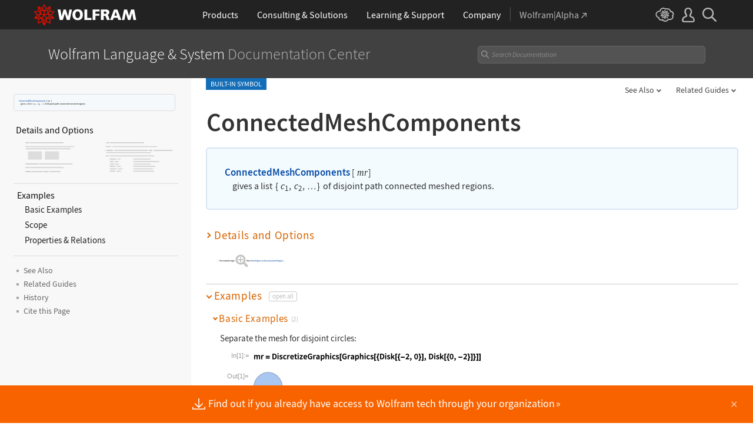

--- FILE ---
content_type: text/css
request_url: https://reference.wolfram.com/language-assets-v2/css/guide.css
body_size: 7079
content:
/* ==========================================================================
   Guide
   ========================================================================== */
#guide .GuideDelimiter, #guide .GuideDelimiterSubsection, #guide .GuideDelimiterTop, .HowToDelimiter, .GuideDelimiterSubsection { border-top: 1px solid #dfdfdf; margin: 1.2rem auto; height: 0; max-width: 1150px; }
#guide.summary-of-new-features .GuideDelimiterSubsection { border-top: 1px solid transparent; }
#guide .GuideDelimiterTop { margin: 1.5rem 0; }
#guide .GuideDelimiterSubsection + section { margin: -1.3rem 0 0 0; position: relative; border: 0; }
#guide p.intro { margin: 0; }
#guide.summary-of-new-features p.intro {padding: 0 3% !important;}
#guide div.main-heading-wrapper + p.intro {padding: 0 3% !important;}
#guide div.main-heading-wrapper + p.intro + p.intro {padding: 0 3% !important;}
#guide section { margin: 0; padding: 0; }
#guide h1.toggle { color: #333; padding: .35rem 0 .4rem; display: inline-block; border-top: 0; }
#guide .open-all, #guide .close-all { position: relative; left: 0; top: -3px; }
#package h2 { color: #333; font-size: 1.08rem; }
#guide h3, #package h3 { margin: 1.2rem 0 .4rem; }
#guide h3, #guide h3 a, #package h3, #package h3 a { color: #d96500; font-size: 1.17rem; font-weight: 400; }
#guide h3 a:hover, #package h3 a:hover { color: #f77700; }
#guide .hideable h3, #package .hideable h3 { border-top: 0; margin: 1.2rem 0 0; }
#guide img { vertical-align: middle; }
#guide h4 { font-weight: 600; margin: 1.5rem 0 5px; color: #222; }

#guide .GuideSymbolIcon { display: inline-block; width: 3rem; margin: 0 .5rem 0 0; }
#guide .icon-text-container { white-space: nowrap; }

#guide.summary-of-new-features h1.toggle { font-size: 1.35rem; }
#guide.summary-of-new-features h1.toggle:before { top: -.5rem; }
#guide.summary-of-new-features h1.toggle.open:before { top: -.67rem; }

#guide p.inlineFunctionList { line-height: 1.6; font-size: .96rem; margin: .5rem 0; font-weight: 600; }
#guide p.inlineFunctionList:before { display: none; }
#guide p.inlineFunctionList:last-of-type { margin: .6rem 0 0; }
#guide p.singleFunction { line-height: 1.4; font-size: .96rem; margin: .6rem auto; }
#guide p.singleFunction:last-of-type { margin: .4rem auto .2rem; }
#guide span.singleFunctionText { font-weight: normal; }
#guide #SeeAlso .inlineFunctionList { margin: .3rem 0 0 1.33rem; font-size: .91rem; }
#guide section:not('.related-links') ul.functionList li { margin: .3rem 0 0 1.33rem; font-size: .91rem; }
#guide #Reference h3 { display: inline-block; vertical-align: middle; margin: 0 1rem 0 0; font-size: 1rem; line-height: 1.8; }
#guide #Reference h3 a { font-weight: 600; }
#guide #Reference h3:hover { color: #f77700; }
#guide #Reference h3:last-of-type { margin: 0 .2rem 0 0; }
#guide #Reference h3 + .singleFunction { display: inline-block; margin: 0 0 0 .2rem; vertical-align: middle; }
#guide #Reference .toggle:before { display: none; }
#guide #Reference .toggle { font-size: 1.8rem; font-weight: 600; margin: 0; }
#guide #Reference .hideable { padding: 0 0 1rem; margin: 0; }
#guide #Reference .date { font-size: 1rem; color: #7b7b7b; font-weight: 400; }
#guide #Reference .updates { display: inline-block; color: #333; }
#guide #Reference .updates .singleFunction { display: inline-block; }
#guide #Reference .updates .singleFunction a { color: #777; }
#guide #Reference .updates .singleFunction a:hover { color: #f77700; }
#guide #Reference h3 img { top: -1px; margin: 0 5px 0 0; position: relative; }
#guide #Reference p.singleFunction { margin: .2rem auto; }
#guide #Reference .tooltip-wrap { display: inline; }

#guide .inline h3, #guide .inline p { display: inline-block; }

#overviewGuide .GuideDelimiterSubsection {
	border-top: inherit;
	margin: inherit;
	max-width: inherit;
	height: inherit;
}
#overviewGuide .GuideDelimiterSubsection .inner {
    border-top: 1px solid #dfdfdf;
    margin: 1.2rem auto;
    height: 0;
    max-width: 1000px;
}
#overviewGuide h2 { padding: 0 3% !important; }
#overviewGuide h2 a { font-size: 1rem; display: inline-block; margin: .5rem 0; font-weight: 600; }
#overviewGuide h2 a:hover { color: #f77700; }
  
#guide .GuideDelimiter, #guide .GuideDelimiterSubsection, #guide .GuideDelimiterTop, #guide .HowToDelimiter, #guide .GuideDelimiterSubsection { border-top: 1px solid #dfdfdf; margin: 1.2rem auto .8rem; }
#guide p.inlineFunctionList { margin: .4rem 0 .2rem; }

/* gallery guides */

#galleryguide .section-header {
    color: #f77700;
    margin-bottom: 10px;
    font-family: 'Source Sans Pro', sans-serif;
    font-size: 17px;
    font-weight: 400;
}

.gallery {
    display: grid;
    grid-template-columns: repeat(auto-fill, 150px);
    column-gap: 40px;
    row-gap: 60px;
    padding: 10px 0;
    justify-content: start;
}

/* don't shrink intro text to an unreadable size on mobile */
@media (max-width: 600px) {
    #galleryguide p.intro {
        font-size: max(12px, var(--fw-base-responsive));
    }
}

.gallery-item {
    width: 150px;
    height: 125px;
    box-sizing: border-box;
    display: flex;
    align-items: center;
    justify-content: center;
}

.gallery-item-link {
    display: flex;
    flex-direction: column;
    align-items: center;
    text-align: center;
    width: 100%;
    height: 100%;
    text-decoration: none;
    color: inherit; /* optional, removes default link coloring */
}

.gallery-item-image {
    width: 140px;
    height: 140px;
    max-width: 100%;
    height: auto;
}

.gallery-item-caption {
    color: #333333;
    margin-top: 5px;
    font-size: 15px;
    font-weight: 600;
    text-align: center;
}

.gallery-item-subcaption {
    color: #808080;
    margin-top: 0px;
    font-size: 12px;
    font-weight: 400;
    text-align: center;
}

#languageRootGuide .function-intro-tooltip .section-header {
    color: #f77700;
    margin-bottom: 5px;
    font-family: 'Source Sans Pro', sans-serif;
    font-size: 17px;
    font-weight: 400;
}

#languageRootGuide .function-intro-tooltip .gallery {
    display: grid;
    grid-template-columns: repeat(3, 90px);
    column-gap: 10px;
    row-gap: 0px;
    justify-content: start;
    padding: 8px 0 0 0;
}

#languageRootGuide .function-intro-tooltip .gallery-item {
    width: 66px;
    height: 82px;
    display: flex;
    align-items: start;
    justify-content: center;
}

#languageRootGuide .function-intro-tooltip .gallery-item-link {
    display: flex;
    flex-direction: column;
    align-items: center;
    text-align: center;
    width: 100%;
    height: 100%;
    padding: 0; /* give it some internal space */
    box-sizing: border-box;
}

/* uncomment for a subtle hover effect that slightly enlarges each tile */
/* #languageRootGuide .function-intro-tooltip .gallery-item-link:hover { */
/*     transform: scale(1.02); */
/*     transition: transform 0.1s ease-in-out; */
/* } */

#languageRootGuide .function-intro-tooltip .gallery-item-image {
    width: 70px;
    height: auto;
    max-height: 50px; /* can tweak this */
    object-fit: contain;
    display: block;
}

#languageRootGuide .function-intro-tooltip .gallery-item-caption {
    font-size: 10px;
    margin-top: 2px;
    line-height: 1.1;
}

